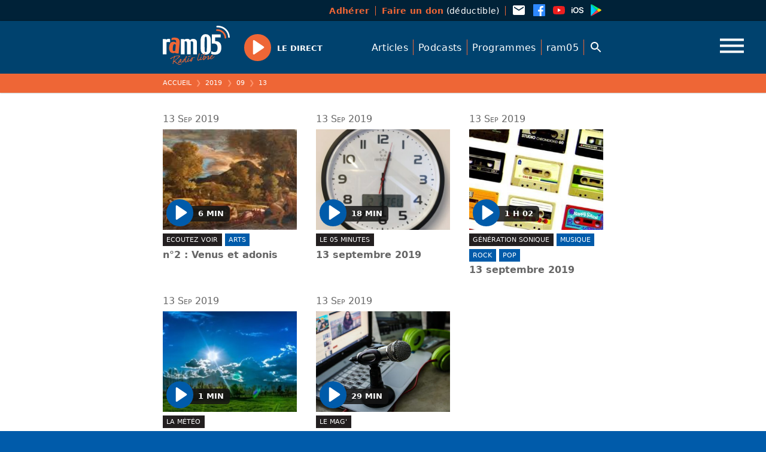

--- FILE ---
content_type: text/css; charset=utf-8
request_url: https://cdn.jsdelivr.net/npm/fullcalendar@5.6.0/main.css
body_size: 9070
content:

/* classes attached to <body> */

.fc-not-allowed,
.fc-not-allowed .fc-event { /* override events' custom cursors */
  cursor: not-allowed;
}

.fc-unselectable {
  -webkit-user-select: none;
     -moz-user-select: none;
      -ms-user-select: none;
          user-select: none;
  -webkit-touch-callout: none;
  -webkit-tap-highlight-color: rgba(0, 0, 0, 0);
}
.fc {
  /* layout of immediate children */
  display: flex;
  flex-direction: column;

  font-size: 1em
}
.fc,
  .fc *,
  .fc *:before,
  .fc *:after {
    box-sizing: border-box;
  }
.fc table {
    border-collapse: collapse;
    border-spacing: 0;
    font-size: 1em; /* normalize cross-browser */
  }
.fc th {
    text-align: center;
  }
.fc th,
  .fc td {
    vertical-align: top;
    padding: 0;
  }
.fc a[data-navlink] {
    cursor: pointer;
  }
.fc a[data-navlink]:hover {
    text-decoration: underline;
  }
.fc-direction-ltr {
  direction: ltr;
  text-align: left;
}
.fc-direction-rtl {
  direction: rtl;
  text-align: right;
}
.fc-theme-standard td,
  .fc-theme-standard th {
    border: 1px solid #ddd;
    border: 1px solid var(--fc-border-color, #ddd);
  }
/* for FF, which doesn't expand a 100% div within a table cell. use absolute positioning */
/* inner-wrappers are responsible for being absolute */
/* TODO: best place for this? */
.fc-liquid-hack td,
  .fc-liquid-hack th {
    position: relative;
  }

@font-face {
  font-family: 'fcicons';
  src: url("[data-uri]") format('truetype');
  font-weight: normal;
  font-style: normal;
}

.fc-icon {
  /* added for fc */
  display: inline-block;
  width: 1em;
  height: 1em;
  text-align: center;
  -webkit-user-select: none;
     -moz-user-select: none;
      -ms-user-select: none;
          user-select: none;

  /* use !important to prevent issues with browser extensions that change fonts */
  font-family: 'fcicons' !important;
  speak: none;
  font-style: normal;
  font-weight: normal;
  font-variant: normal;
  text-transform: none;
  line-height: 1;

  /* Better Font Rendering =========== */
  -webkit-font-smoothing: antialiased;
  -moz-osx-font-smoothing: grayscale;
}

.fc-icon-chevron-left:before {
  content: "\e900";
}

.fc-icon-chevron-right:before {
  content: "\e901";
}

.fc-icon-chevrons-left:before {
  content: "\e902";
}

.fc-icon-chevrons-right:before {
  content: "\e903";
}

.fc-icon-minus-square:before {
  content: "\e904";
}

.fc-icon-plus-square:before {
  content: "\e905";
}

.fc-icon-x:before {
  content: "\e906";
}
/*
Lots taken from Flatly (MIT): https://bootswatch.com/4/flatly/bootstrap.css

These styles only apply when the standard-theme is activated.
When it's NOT activated, the fc-button classes won't even be in the DOM.
*/
.fc {

  /* reset */

}
.fc .fc-button {
    border-radius: 0;
    overflow: visible;
    text-transform: none;
    margin: 0;
    font-family: inherit;
    font-size: inherit;
    line-height: inherit;
  }
.fc .fc-button:focus {
    outline: 1px dotted;
    outline: 5px auto -webkit-focus-ring-color;
  }
.fc .fc-button {
    -webkit-appearance: button;
  }
.fc .fc-button:not(:disabled) {
    cursor: pointer;
  }
.fc .fc-button::-moz-focus-inner {
    padding: 0;
    border-style: none;
  }
.fc {

  /* theme */

}
.fc .fc-button {
    display: inline-block;
    font-weight: 400;
    text-align: center;
    vertical-align: middle;
    -webkit-user-select: none;
       -moz-user-select: none;
        -ms-user-select: none;
            user-select: none;
    background-color: transparent;
    border: 1px solid transparent;
    padding: 0.4em 0.65em;
    font-size: 1em;
    line-height: 1.5;
    border-radius: 0.25em;
  }
.fc .fc-button:hover {
    text-decoration: none;
  }
.fc .fc-button:focus {
    outline: 0;
    box-shadow: 0 0 0 0.2rem rgba(44, 62, 80, 0.25);
  }
.fc .fc-button:disabled {
    opacity: 0.65;
  }
.fc {

  /* "primary" coloring */

}
.fc .fc-button-primary {
    color: #fff;
    color: var(--fc-button-text-color, #fff);
    background-color: #2C3E50;
    background-color: var(--fc-button-bg-color, #2C3E50);
    border-color: #2C3E50;
    border-color: var(--fc-button-border-color, #2C3E50);
  }
.fc .fc-button-primary:hover {
    color: #fff;
    color: var(--fc-button-text-color, #fff);
    background-color: #1e2b37;
    background-color: var(--fc-button-hover-bg-color, #1e2b37);
    border-color: #1a252f;
    border-color: var(--fc-button-hover-border-color, #1a252f);
  }
.fc .fc-button-primary:disabled { /* not DRY */
    color: #fff;
    color: var(--fc-button-text-color, #fff);
    background-color: #2C3E50;
    background-color: var(--fc-button-bg-color, #2C3E50);
    border-color: #2C3E50;
    border-color: var(--fc-button-border-color, #2C3E50); /* overrides :hover */
  }
.fc .fc-button-primary:focus {
    box-shadow: 0 0 0 0.2rem rgba(76, 91, 106, 0.5);
  }
.fc .fc-button-primary:not(:disabled):active,
  .fc .fc-button-primary:not(:disabled).fc-button-active {
    color: #fff;
    color: var(--fc-button-text-color, #fff);
    background-color: #1a252f;
    background-color: var(--fc-button-active-bg-color, #1a252f);
    border-color: #151e27;
    border-color: var(--fc-button-active-border-color, #151e27);
  }
.fc .fc-button-primary:not(:disabled):active:focus,
  .fc .fc-button-primary:not(:disabled).fc-button-active:focus {
    box-shadow: 0 0 0 0.2rem rgba(76, 91, 106, 0.5);
  }
.fc {

  /* icons within buttons */

}
.fc .fc-button .fc-icon {
    vertical-align: middle;
    font-size: 1.5em; /* bump up the size (but don't make it bigger than line-height of button, which is 1.5em also) */
  }
.fc .fc-button-group {
    position: relative;
    display: inline-flex;
    vertical-align: middle;
  }
.fc .fc-button-group > .fc-button {
    position: relative;
    flex: 1 1 auto;
  }
.fc .fc-button-group > .fc-button:hover {
    z-index: 1;
  }
.fc .fc-button-group > .fc-button:focus,
  .fc .fc-button-group > .fc-button:active,
  .fc .fc-button-group > .fc-button.fc-button-active {
    z-index: 1;
  }
.fc-direction-ltr .fc-button-group > .fc-button:not(:first-child) {
    margin-left: -1px;
    border-top-left-radius: 0;
    border-bottom-left-radius: 0;
  }
.fc-direction-ltr .fc-button-group > .fc-button:not(:last-child) {
    border-top-right-radius: 0;
    border-bottom-right-radius: 0;
  }
.fc-direction-rtl .fc-button-group > .fc-button:not(:first-child) {
    margin-right: -1px;
    border-top-right-radius: 0;
    border-bottom-right-radius: 0;
  }
.fc-direction-rtl .fc-button-group > .fc-button:not(:last-child) {
    border-top-left-radius: 0;
    border-bottom-left-radius: 0;
  }
.fc .fc-toolbar {
    display: flex;
    justify-content: space-between;
    align-items: center;
  }
.fc .fc-toolbar.fc-header-toolbar {
    margin-bottom: 1.5em;
  }
.fc .fc-toolbar.fc-footer-toolbar {
    margin-top: 1.5em;
  }
.fc .fc-toolbar-title {
    font-size: 1.75em;
    margin: 0;
  }
.fc-direction-ltr .fc-toolbar > * > :not(:first-child) {
    margin-left: .75em; /* space between */
  }
.fc-direction-rtl .fc-toolbar > * > :not(:first-child) {
    margin-right: .75em; /* space between */
  }
.fc-direction-rtl .fc-toolbar-ltr { /* when the toolbar-chunk positioning system is explicitly left-to-right */
    flex-direction: row-reverse;
  }
.fc .fc-scroller {
    -webkit-overflow-scrolling: touch;
    position: relative; /* for abs-positioned elements within */
  }
.fc .fc-scroller-liquid {
    height: 100%;
  }
.fc .fc-scroller-liquid-absolute {
    position: absolute;
    top: 0;
    right: 0;
    left: 0;
    bottom: 0;
  }
.fc .fc-scroller-harness {
    position: relative;
    overflow: hidden;
    direction: ltr;
      /* hack for chrome computing the scroller's right/left wrong for rtl. undone below... */
      /* TODO: demonstrate in codepen */
  }
.fc .fc-scroller-harness-liquid {
    height: 100%;
  }
.fc-direction-rtl .fc-scroller-harness > .fc-scroller { /* undo above hack */
    direction: rtl;
  }
.fc-theme-standard .fc-scrollgrid {
    border: 1px solid #ddd;
    border: 1px solid var(--fc-border-color, #ddd); /* bootstrap does this. match */
  }
.fc .fc-scrollgrid,
    .fc .fc-scrollgrid table { /* all tables (self included) */
      width: 100%; /* because tables don't normally do this */
      table-layout: fixed;
    }
.fc .fc-scrollgrid table { /* inner tables */
      border-top-style: hidden;
      border-left-style: hidden;
      border-right-style: hidden;
    }
.fc .fc-scrollgrid {

    border-collapse: separate;
    border-right-width: 0;
    border-bottom-width: 0;

  }
.fc .fc-scrollgrid-liquid {
    height: 100%;
  }
.fc .fc-scrollgrid-section { /* a <tr> */
    height: 1px /* better than 0, for firefox */

  }
.fc .fc-scrollgrid-section > td {
      height: 1px; /* needs a height so inner div within grow. better than 0, for firefox */
    }
.fc .fc-scrollgrid-section table {
      height: 1px;
        /* for most browsers, if a height isn't set on the table, can't do liquid-height within cells */
        /* serves as a min-height. harmless */
    }
.fc .fc-scrollgrid-section-liquid {
    height: auto

  }
.fc .fc-scrollgrid-section-liquid > td {
      height: 100%; /* better than `auto`, for firefox */
    }
.fc .fc-scrollgrid-section > * {
    border-top-width: 0;
    border-left-width: 0;
  }
.fc .fc-scrollgrid-section-header > *,
  .fc .fc-scrollgrid-section-footer > * {
    border-bottom-width: 0;
  }
.fc .fc-scrollgrid-section-body table,
  .fc .fc-scrollgrid-section-footer table {
    border-bottom-style: hidden; /* head keeps its bottom border tho */
  }
.fc {

  /* stickiness */

}
.fc .fc-scrollgrid-section-sticky > * {
    background: #fff;
    background: var(--fc-page-bg-color, #fff);
    position: -webkit-sticky;
    position: sticky;
    z-index: 2; /* TODO: var */
    /* TODO: box-shadow when sticking */
  }
.fc .fc-scrollgrid-section-header.fc-scrollgrid-section-sticky > * {
    top: 0; /* because border-sharing causes a gap at the top */
      /* TODO: give safari -1. has bug */
  }
.fc .fc-scrollgrid-section-footer.fc-scrollgrid-section-sticky > * {
    bottom: 0; /* known bug: bottom-stickiness doesn't work in safari */
  }
.fc .fc-scrollgrid-sticky-shim { /* for horizontal scrollbar */
    height: 1px; /* needs height to create scrollbars */
    margin-bottom: -1px;
  }
.fc-sticky { /* no .fc wrap because used as child of body */
  position: -webkit-sticky;
  position: sticky;
}
.fc .fc-view-harness {
    flex-grow: 1; /* because this harness is WITHIN the .fc's flexbox */
    position: relative;
  }
.fc {

  /* when the harness controls the height, make the view liquid */

}
.fc .fc-view-harness-active > .fc-view {
    position: absolute;
    top: 0;
    right: 0;
    bottom: 0;
    left: 0;
  }
.fc .fc-col-header-cell-cushion {
    display: inline-block; /* x-browser for when sticky (when multi-tier header) */
    padding: 2px 4px;
  }
.fc .fc-bg-event,
  .fc .fc-non-business,
  .fc .fc-highlight {
    /* will always have a harness with position:relative/absolute, so absolutely expand */
    position: absolute;
    top: 0;
    left: 0;
    right: 0;
    bottom: 0;
  }
.fc .fc-non-business {
    background: rgba(215, 215, 215, 0.3);
    background: var(--fc-non-business-color, rgba(215, 215, 215, 0.3));
  }
.fc .fc-bg-event {
    background: rgb(143, 223, 130);
    background: var(--fc-bg-event-color, rgb(143, 223, 130));
    opacity: 0.3;
    opacity: var(--fc-bg-event-opacity, 0.3)
  }
.fc .fc-bg-event .fc-event-title {
      margin: .5em;
      font-size: .85em;
      font-size: var(--fc-small-font-size, .85em);
      font-style: italic;
    }
.fc .fc-highlight {
    background: rgba(188, 232, 241, 0.3);
    background: var(--fc-highlight-color, rgba(188, 232, 241, 0.3));
  }
.fc .fc-cell-shaded,
  .fc .fc-day-disabled {
    background: rgba(208, 208, 208, 0.3);
    background: var(--fc-neutral-bg-color, rgba(208, 208, 208, 0.3));
  }
/* link resets */
/* ---------------------------------------------------------------------------------------------------- */
a.fc-event,
a.fc-event:hover {
  text-decoration: none;
}
/* cursor */
.fc-event[href],
.fc-event.fc-event-draggable {
  cursor: pointer;
}
/* event text content */
/* ---------------------------------------------------------------------------------------------------- */
.fc-event .fc-event-main {
    position: relative;
    z-index: 2;
  }
/* dragging */
/* ---------------------------------------------------------------------------------------------------- */
.fc-event-dragging:not(.fc-event-selected) { /* MOUSE */
    opacity: 0.75;
  }
.fc-event-dragging.fc-event-selected { /* TOUCH */
    box-shadow: 0 2px 7px rgba(0, 0, 0, 0.3);
  }
/* resizing */
/* ---------------------------------------------------------------------------------------------------- */
/* (subclasses should hone positioning for touch and non-touch) */
.fc-event .fc-event-resizer {
    display: none;
    position: absolute;
    z-index: 4;
  }
.fc-event:hover, /* MOUSE */
.fc-event-selected { /* TOUCH */

}
.fc-event:hover .fc-event-resizer, .fc-event-selected .fc-event-resizer {
    display: block;
  }
.fc-event-selected .fc-event-resizer {
    border-radius: 4px;
    border-radius: calc(var(--fc-event-resizer-dot-total-width, 8px) / 2);
    border-width: 1px;
    border-width: var(--fc-event-resizer-dot-border-width, 1px);
    width: 8px;
    width: var(--fc-event-resizer-dot-total-width, 8px);
    height: 8px;
    height: var(--fc-event-resizer-dot-total-width, 8px);
    border-style: solid;
    border-color: inherit;
    background: #fff;
    background: var(--fc-page-bg-color, #fff)

    /* expand hit area */

  }
.fc-event-selected .fc-event-resizer:before {
      content: '';
      position: absolute;
      top: -20px;
      left: -20px;
      right: -20px;
      bottom: -20px;
    }
/* selecting (always TOUCH) */
/* ---------------------------------------------------------------------------------------------------- */
.fc-event-selected {
  box-shadow: 0 2px 5px rgba(0, 0, 0, 0.2)

  /* expand hit area (subclasses should expand) */

}
.fc-event-selected:before {
    content: "";
    position: absolute;
    z-index: 3;
    top: 0;
    left: 0;
    right: 0;
    bottom: 0;
  }
.fc-event-selected {

  /* dimmer effect */

}
.fc-event-selected:after {
    content: "";
    background: rgba(0, 0, 0, 0.25);
    background: var(--fc-event-selected-overlay-color, rgba(0, 0, 0, 0.25));
    position: absolute;
    z-index: 1;

    /* assume there's a border on all sides. overcome it. */
    /* sometimes there's NOT a border, in which case the dimmer will go over */
    /* an adjacent border, which looks fine. */
    top: -1px;
    left: -1px;
    right: -1px;
    bottom: -1px;
  }
/*
A HORIZONTAL event
*/
.fc-h-event { /* allowed to be top-level */
  display: block;
  border: 1px solid #3788d8;
  border: 1px solid var(--fc-event-border-color, #3788d8);
  background-color: #3788d8;
  background-color: var(--fc-event-bg-color, #3788d8)

}
.fc-h-event .fc-event-main {
    color: #fff;
    color: var(--fc-event-text-color, #fff);
  }
.fc-h-event .fc-event-main-frame {
    display: flex; /* for make fc-event-title-container expand */
  }
.fc-h-event .fc-event-time {
    max-width: 100%; /* clip overflow on this element */
    overflow: hidden;
  }
.fc-h-event .fc-event-title-container { /* serves as a container for the sticky cushion */
    flex-grow: 1;
    flex-shrink: 1;
    min-width: 0; /* important for allowing to shrink all the way */
  }
.fc-h-event .fc-event-title {
    display: inline-block; /* need this to be sticky cross-browser */
    vertical-align: top; /* for not messing up line-height */
    left: 0;  /* for sticky */
    right: 0; /* for sticky */
    max-width: 100%; /* clip overflow on this element */
    overflow: hidden;
  }
.fc-h-event.fc-event-selected:before {
    /* expand hit area */
    top: -10px;
    bottom: -10px;
  }
/* adjust border and border-radius (if there is any) for non-start/end */
.fc-direction-ltr .fc-daygrid-block-event:not(.fc-event-start),
.fc-direction-rtl .fc-daygrid-block-event:not(.fc-event-end) {
  border-top-left-radius: 0;
  border-bottom-left-radius: 0;
  border-left-width: 0;
}
.fc-direction-ltr .fc-daygrid-block-event:not(.fc-event-end),
.fc-direction-rtl .fc-daygrid-block-event:not(.fc-event-start) {
  border-top-right-radius: 0;
  border-bottom-right-radius: 0;
  border-right-width: 0;
}
/* resizers */
.fc-h-event:not(.fc-event-selected) .fc-event-resizer {
  top: 0;
  bottom: 0;
  width: 8px;
  width: var(--fc-event-resizer-thickness, 8px);
}
.fc-direction-ltr .fc-h-event:not(.fc-event-selected) .fc-event-resizer-start,
.fc-direction-rtl .fc-h-event:not(.fc-event-selected) .fc-event-resizer-end {
  cursor: w-resize;
  left: -4px;
  left: calc(var(--fc-event-resizer-thickness, 8px) / -2);
}
.fc-direction-ltr .fc-h-event:not(.fc-event-selected) .fc-event-resizer-end,
.fc-direction-rtl .fc-h-event:not(.fc-event-selected) .fc-event-resizer-start {
  cursor: e-resize;
  right: -4px;
  right: calc(var(--fc-event-resizer-thickness, 8px) / -2);
}
/* resizers for TOUCH */
.fc-h-event.fc-event-selected .fc-event-resizer {
  top: 50%;
  margin-top: -4px;
  margin-top: calc(var(--fc-event-resizer-dot-total-width, 8px) / -2);
}
.fc-direction-ltr .fc-h-event.fc-event-selected .fc-event-resizer-start,
.fc-direction-rtl .fc-h-event.fc-event-selected .fc-event-resizer-end {
  left: -4px;
  left: calc(var(--fc-event-resizer-dot-total-width, 8px) / -2);
}
.fc-direction-ltr .fc-h-event.fc-event-selected .fc-event-resizer-end,
.fc-direction-rtl .fc-h-event.fc-event-selected .fc-event-resizer-start {
  right: -4px;
  right: calc(var(--fc-event-resizer-dot-total-width, 8px) / -2);
}


:root {
  --fc-daygrid-event-dot-width: 8px;
}
.fc .fc-popover {
    position: fixed;
    top: 0; /* for when not positioned yet */
    box-shadow: 0 2px 6px rgba(0,0,0,.15);
  }
.fc .fc-popover-header {
    display: flex;
    flex-direction: row;
    justify-content: space-between;
    align-items: center;
    padding: 3px 4px;
  }
.fc .fc-popover-title {
    margin: 0 2px;
  }
.fc .fc-popover-close {
    cursor: pointer;
    opacity: 0.65;
    font-size: 1.1em;
  }
.fc-theme-standard .fc-popover {
    border: 1px solid #ddd;
    border: 1px solid var(--fc-border-color, #ddd);
    background: #fff;
    background: var(--fc-page-bg-color, #fff);
  }
.fc-theme-standard .fc-popover-header {
    background: rgba(208, 208, 208, 0.3);
    background: var(--fc-neutral-bg-color, rgba(208, 208, 208, 0.3));
  }
/* help things clear margins of inner content */
.fc-daygrid-day-frame,
.fc-daygrid-day-events,
.fc-daygrid-event-harness { /* for event top/bottom margins */
}
.fc-daygrid-day-frame:before, .fc-daygrid-day-events:before, .fc-daygrid-event-harness:before {
  content: "";
  clear: both;
  display: table; }
.fc-daygrid-day-frame:after, .fc-daygrid-day-events:after, .fc-daygrid-event-harness:after {
  content: "";
  clear: both;
  display: table; }
.fc .fc-daygrid-body { /* a <div> that wraps the table */
    position: relative;
    z-index: 1; /* container inner z-index's because <tr>s can't do it */
  }
.fc .fc-daygrid-day.fc-day-today {
      background-color: rgba(255, 220, 40, 0.15);
      background-color: var(--fc-today-bg-color, rgba(255, 220, 40, 0.15));
    }
.fc .fc-daygrid-day-frame {
    position: relative;
    min-height: 100%; /* seems to work better than `height` because sets height after rows/cells naturally do it */
  }
.fc {

  /* cell top */

}
.fc .fc-daygrid-day-top {
    display: flex;
    flex-direction: row-reverse;
  }
.fc .fc-day-other .fc-daygrid-day-top {
    opacity: 0.3;
  }
.fc {

  /* day number (within cell top) */

}
.fc .fc-daygrid-day-number {
    position: relative;
    z-index: 4;
    padding: 4px;
  }
.fc {

  /* event container */

}
.fc .fc-daygrid-day-events {
    margin-top: 1px; /* needs to be margin, not padding, so that available cell height can be computed */
  }
.fc {

  /* positioning for balanced vs natural */

}
.fc .fc-daygrid-body-balanced .fc-daygrid-day-events {
      position: absolute;
      left: 0;
      right: 0;
    }
.fc .fc-daygrid-body-unbalanced .fc-daygrid-day-events {
      position: relative; /* for containing abs positioned event harnesses */
      min-height: 2em; /* in addition to being a min-height during natural height, equalizes the heights a little bit */
    }
.fc .fc-daygrid-body-natural { /* can coexist with -unbalanced */
  }
.fc .fc-daygrid-body-natural .fc-daygrid-day-events {
      margin-bottom: 1em;
    }
.fc {

  /* event harness */

}
.fc .fc-daygrid-event-harness {
    position: relative;
  }
.fc .fc-daygrid-event-harness-abs {
    position: absolute;
    top: 0; /* fallback coords for when cannot yet be computed */
    left: 0; /* */
    right: 0; /* */
  }
.fc .fc-daygrid-bg-harness {
    position: absolute;
    top: 0;
    bottom: 0;
  }
.fc {

  /* bg content */

}
.fc .fc-daygrid-day-bg .fc-non-business { z-index: 1 }
.fc .fc-daygrid-day-bg .fc-bg-event { z-index: 2 }
.fc .fc-daygrid-day-bg .fc-highlight { z-index: 3 }
.fc {

  /* events */

}
.fc .fc-daygrid-event {
    z-index: 6;
    margin-top: 1px;
  }
.fc .fc-daygrid-event.fc-event-mirror {
    z-index: 7;
  }
.fc {

  /* cell bottom (within day-events) */

}
.fc .fc-daygrid-day-bottom {
    font-size: .85em;
    margin: 2px 3px 0;
  }
.fc .fc-daygrid-more-link {
    position: relative;
    z-index: 4;
    cursor: pointer;
  }
.fc {

  /* week number (within frame) */

}
.fc .fc-daygrid-week-number {
    position: absolute;
    z-index: 5;
    top: 0;
    padding: 2px;
    min-width: 1.5em;
    text-align: center;
    background-color: rgba(208, 208, 208, 0.3);
    background-color: var(--fc-neutral-bg-color, rgba(208, 208, 208, 0.3));
    color: #808080;
    color: var(--fc-neutral-text-color, #808080);
  }
.fc {

  /* popover */

}
.fc .fc-more-popover {
    z-index: 8;
  }
.fc .fc-more-popover .fc-popover-body {
    min-width: 220px;
    padding: 10px;
  }
.fc-direction-ltr .fc-daygrid-event.fc-event-start,
.fc-direction-rtl .fc-daygrid-event.fc-event-end {
  margin-left: 2px;
}
.fc-direction-ltr .fc-daygrid-event.fc-event-end,
.fc-direction-rtl .fc-daygrid-event.fc-event-start {
  margin-right: 2px;
}
.fc-direction-ltr .fc-daygrid-week-number {
    left: 0;
    border-radius: 0 0 3px 0;
  }
.fc-direction-rtl .fc-daygrid-week-number {
    right: 0;
    border-radius: 0 0 0 3px;
  }
.fc-liquid-hack .fc-daygrid-day-frame {
    position: static; /* will cause inner absolute stuff to expand to <td> */
  }
.fc-daygrid-event { /* make root-level, because will be dragged-and-dropped outside of a component root */
  position: relative; /* for z-indexes assigned later */
  white-space: nowrap;
  border-radius: 3px; /* dot event needs this to when selected */
  font-size: .85em;
  font-size: var(--fc-small-font-size, .85em);
}
/* --- the rectangle ("block") style of event --- */
.fc-daygrid-block-event .fc-event-time {
    font-weight: bold;
  }
.fc-daygrid-block-event .fc-event-time,
  .fc-daygrid-block-event .fc-event-title {
    padding: 1px;
  }
/* --- the dot style of event --- */
.fc-daygrid-dot-event {
  display: flex;
  align-items: center;
  padding: 2px 0

}
.fc-daygrid-dot-event .fc-event-title {
    flex-grow: 1;
    flex-shrink: 1;
    min-width: 0; /* important for allowing to shrink all the way */
    overflow: hidden;
    font-weight: bold;
  }
.fc-daygrid-dot-event:hover,
  .fc-daygrid-dot-event.fc-event-mirror {
    background: rgba(0, 0, 0, 0.1);
  }
.fc-daygrid-dot-event.fc-event-selected:before {
    /* expand hit area */
    top: -10px;
    bottom: -10px;
  }
.fc-daygrid-event-dot { /* the actual dot */
  margin: 0 4px;
  box-sizing: content-box;
  width: 0;
  height: 0;
  border: 4px solid #3788d8;
  border: calc(var(--fc-daygrid-event-dot-width, 8px) / 2) solid var(--fc-event-border-color, #3788d8);
  border-radius: 4px;
  border-radius: calc(var(--fc-daygrid-event-dot-width, 8px) / 2);
}
/* --- spacing between time and title --- */
.fc-direction-ltr .fc-daygrid-event .fc-event-time {
    margin-right: 3px;
  }
.fc-direction-rtl .fc-daygrid-event .fc-event-time {
    margin-left: 3px;
  }


/*
A VERTICAL event
*/

.fc-v-event { /* allowed to be top-level */
  display: block;
  border: 1px solid #3788d8;
  border: 1px solid var(--fc-event-border-color, #3788d8);
  background-color: #3788d8;
  background-color: var(--fc-event-bg-color, #3788d8)

}

.fc-v-event .fc-event-main {
    color: #fff;
    color: var(--fc-event-text-color, #fff);
    height: 100%;
  }

.fc-v-event .fc-event-main-frame {
    height: 100%;
    display: flex;
    flex-direction: column;
  }

.fc-v-event .fc-event-time {
    flex-grow: 0;
    flex-shrink: 0;
    max-height: 100%;
    overflow: hidden;
  }

.fc-v-event .fc-event-title-container { /* a container for the sticky cushion */
    flex-grow: 1;
    flex-shrink: 1;
    min-height: 0; /* important for allowing to shrink all the way */
  }

.fc-v-event .fc-event-title { /* will have fc-sticky on it */
    top: 0;
    bottom: 0;
    max-height: 100%; /* clip overflow */
    overflow: hidden;
  }

.fc-v-event:not(.fc-event-start) {
    border-top-width: 0;
    border-top-left-radius: 0;
    border-top-right-radius: 0;
  }

.fc-v-event:not(.fc-event-end) {
    border-bottom-width: 0;
    border-bottom-left-radius: 0;
    border-bottom-right-radius: 0;
  }

.fc-v-event.fc-event-selected:before {
    /* expand hit area */
    left: -10px;
    right: -10px;
  }

.fc-v-event {

  /* resizer (mouse AND touch) */

}

.fc-v-event .fc-event-resizer-start {
    cursor: n-resize;
  }

.fc-v-event .fc-event-resizer-end {
    cursor: s-resize;
  }

.fc-v-event {

  /* resizer for MOUSE */

}

.fc-v-event:not(.fc-event-selected) .fc-event-resizer {
      height: 8px;
      height: var(--fc-event-resizer-thickness, 8px);
      left: 0;
      right: 0;
    }

.fc-v-event:not(.fc-event-selected) .fc-event-resizer-start {
      top: -4px;
      top: calc(var(--fc-event-resizer-thickness, 8px) / -2);
    }

.fc-v-event:not(.fc-event-selected) .fc-event-resizer-end {
      bottom: -4px;
      bottom: calc(var(--fc-event-resizer-thickness, 8px) / -2);
    }

.fc-v-event {

  /* resizer for TOUCH (when event is "selected") */

}

.fc-v-event.fc-event-selected .fc-event-resizer {
      left: 50%;
      margin-left: -4px;
      margin-left: calc(var(--fc-event-resizer-dot-total-width, 8px) / -2);
    }

.fc-v-event.fc-event-selected .fc-event-resizer-start {
      top: -4px;
      top: calc(var(--fc-event-resizer-dot-total-width, 8px) / -2);
    }

.fc-v-event.fc-event-selected .fc-event-resizer-end {
      bottom: -4px;
      bottom: calc(var(--fc-event-resizer-dot-total-width, 8px) / -2);
    }
.fc .fc-timegrid .fc-daygrid-body { /* the all-day daygrid within the timegrid view */
    z-index: 2; /* put above the timegrid-body so that more-popover is above everything. TODO: better solution */
  }
.fc .fc-timegrid-divider {
    padding: 0 0 2px; /* browsers get confused when you set height. use padding instead */
  }
.fc .fc-timegrid-body {
    position: relative;
    z-index: 1; /* scope the z-indexes of slots and cols */
    min-height: 100%; /* fill height always, even when slat table doesn't grow */
  }
.fc .fc-timegrid-axis-chunk { /* for advanced ScrollGrid */
    position: relative /* offset parent for now-indicator-container */

  }
.fc .fc-timegrid-axis-chunk > table {
      position: relative;
      z-index: 1; /* above the now-indicator-container */
    }
.fc .fc-timegrid-slots {
    position: relative;
    z-index: 1;
  }
.fc .fc-timegrid-slot { /* a <td> */
    height: 1.5em;
    border-bottom: 0 /* each cell owns its top border */
  }
.fc .fc-timegrid-slot:empty:before {
      content: '\00a0'; /* make sure there's at least an empty space to create height for height syncing */
    }
.fc .fc-timegrid-slot-minor {
    border-top-style: dotted;
  }
.fc .fc-timegrid-slot-label-cushion {
    display: inline-block;
    white-space: nowrap;
  }
.fc .fc-timegrid-slot-label {
    vertical-align: middle; /* vertical align the slots */
  }
.fc {


  /* slots AND axis cells (top-left corner of view including the "all-day" text) */

}
.fc .fc-timegrid-axis-cushion,
  .fc .fc-timegrid-slot-label-cushion {
    padding: 0 4px;
  }
.fc {


  /* axis cells (top-left corner of view including the "all-day" text) */
  /* vertical align is more complicated, uses flexbox */

}
.fc .fc-timegrid-axis-frame-liquid {
    height: 100%; /* will need liquid-hack in FF */
  }
.fc .fc-timegrid-axis-frame {
    overflow: hidden;
    display: flex;
    align-items: center; /* vertical align */
    justify-content: flex-end; /* horizontal align. matches text-align below */
  }
.fc .fc-timegrid-axis-cushion {
    max-width: 60px; /* limits the width of the "all-day" text */
    flex-shrink: 0; /* allows text to expand how it normally would, regardless of constrained width */
  }
.fc-direction-ltr .fc-timegrid-slot-label-frame {
    text-align: right;
  }
.fc-direction-rtl .fc-timegrid-slot-label-frame {
    text-align: left;
  }
.fc-liquid-hack .fc-timegrid-axis-frame-liquid {
  height: auto;
  position: absolute;
  top: 0;
  right: 0;
  bottom: 0;
  left: 0;
  }
.fc .fc-timegrid-col.fc-day-today {
      background-color: rgba(255, 220, 40, 0.15);
      background-color: var(--fc-today-bg-color, rgba(255, 220, 40, 0.15));
    }
.fc .fc-timegrid-col-frame {
    min-height: 100%; /* liquid-hack is below */
    position: relative;
  }
.fc-liquid-hack .fc-timegrid-col-frame {
  height: auto;
  position: absolute;
  top: 0;
  right: 0;
  bottom: 0;
  left: 0;
  }
.fc-media-screen .fc-timegrid-cols {
    position: absolute; /* no z-index. children will decide and go above slots */
    top: 0;
    left: 0;
    right: 0;
    bottom: 0
  }
.fc-media-screen .fc-timegrid-cols > table {
      height: 100%;
    }
.fc-media-screen .fc-timegrid-col-bg,
  .fc-media-screen .fc-timegrid-col-events,
  .fc-media-screen .fc-timegrid-now-indicator-container {
    position: absolute;
    top: 0;
    left: 0;
    right: 0;
  }
.fc-media-screen .fc-timegrid-event-harness {
    position: absolute; /* top/left/right/bottom will all be set by JS */
  }
.fc {

  /* bg */

}
.fc .fc-timegrid-col-bg {
    z-index: 2; /* TODO: kill */
  }
.fc .fc-timegrid-col-bg .fc-non-business { z-index: 1 }
.fc .fc-timegrid-col-bg .fc-bg-event { z-index: 2 }
.fc .fc-timegrid-col-bg .fc-highlight { z-index: 3 }
.fc .fc-timegrid-bg-harness {
    position: absolute; /* top/bottom will be set by JS */
    left: 0;
    right: 0;
  }
.fc {

  /* fg events */
  /* (the mirror segs are put into a separate container with same classname, */
  /* and they must be after the normal seg container to appear at a higher z-index) */

}
.fc .fc-timegrid-col-events {
    z-index: 3;
    /* child event segs have z-indexes that are scoped within this div */
  }
.fc {

  /* now indicator */

}
.fc .fc-timegrid-now-indicator-container {
    bottom: 0;
    overflow: hidden; /* don't let overflow of lines/arrows cause unnecessary scrolling */
    /* z-index is set on the individual elements */
  }
.fc-direction-ltr .fc-timegrid-col-events {
    margin: 0 2.5% 0 2px;
  }
.fc-direction-rtl .fc-timegrid-col-events {
    margin: 0 2px 0 2.5%;
  }
.fc-timegrid-event-harness-inset .fc-timegrid-event,
.fc-timegrid-event.fc-event-mirror {
  box-shadow: 0px 0px 0px 1px #fff;
  box-shadow: 0px 0px 0px 1px var(--fc-page-bg-color, #fff);
}
.fc-timegrid-event { /* events need to be root */

  font-size: .85em;

  font-size: var(--fc-small-font-size, .85em);
  border-radius: 3px

}
.fc-timegrid-event .fc-event-main {
    padding: 1px 1px 0;
  }
.fc-timegrid-event .fc-event-time {
    white-space: nowrap;
    font-size: .85em;
    font-size: var(--fc-small-font-size, .85em);
    margin-bottom: 1px;
  }
.fc-timegrid-event-condensed .fc-event-main-frame {
    flex-direction: row;
    overflow: hidden;
  }
.fc-timegrid-event-condensed .fc-event-time:after {
    content: '\00a0-\00a0'; /* dash surrounded by non-breaking spaces */
  }
.fc-timegrid-event-condensed .fc-event-title {
    font-size: .85em;
    font-size: var(--fc-small-font-size, .85em)
  }
.fc-media-screen .fc-timegrid-event {
    position: absolute; /* absolute WITHIN the harness */
    top: 0;
    bottom: 1px; /* stay away from bottom slot line */
    left: 0;
    right: 0;
  }
.fc {

  /* line */

}
.fc .fc-timegrid-now-indicator-line {
    position: absolute;
    z-index: 4;
    left: 0;
    right: 0;
    border-style: solid;
    border-color: red;
    border-color: var(--fc-now-indicator-color, red);
    border-width: 1px 0 0;
  }
.fc {

  /* arrow */

}
.fc .fc-timegrid-now-indicator-arrow {
    position: absolute;
    z-index: 4;
    margin-top: -5px; /* vertically center on top coordinate */
    border-style: solid;
    border-color: red;
    border-color: var(--fc-now-indicator-color, red);
  }
.fc-direction-ltr .fc-timegrid-now-indicator-arrow {
    left: 0;

    /* triangle pointing right. TODO: mixin */
    border-width: 5px 0 5px 6px;
    border-top-color: transparent;
    border-bottom-color: transparent;
  }
.fc-direction-rtl .fc-timegrid-now-indicator-arrow {
    right: 0;

    /* triangle pointing left. TODO: mixin */
    border-width: 5px 6px 5px 0;
    border-top-color: transparent;
    border-bottom-color: transparent;
  }


:root {
  --fc-list-event-dot-width: 10px;
  --fc-list-event-hover-bg-color: #f5f5f5;
}
.fc-theme-standard .fc-list {
    border: 1px solid #ddd;
    border: 1px solid var(--fc-border-color, #ddd);
  }
.fc {

  /* message when no events */

}
.fc .fc-list-empty {
    background-color: rgba(208, 208, 208, 0.3);
    background-color: var(--fc-neutral-bg-color, rgba(208, 208, 208, 0.3));
    height: 100%;
    display: flex;
    justify-content: center;
    align-items: center; /* vertically aligns fc-list-empty-inner */
  }
.fc .fc-list-empty-cushion {
    margin: 5em 0;
  }
.fc {

  /* table within the scroller */
  /* ---------------------------------------------------------------------------------------------------- */

}
.fc .fc-list-table {
    width: 100%;
    border-style: hidden; /* kill outer border on theme */
  }
.fc .fc-list-table tr > * {
    border-left: 0;
    border-right: 0;
  }
.fc .fc-list-sticky .fc-list-day > * { /* the cells */
      position: -webkit-sticky;
      position: sticky;
      top: 0;
      background: #fff;
      background: var(--fc-page-bg-color, #fff); /* for when headers are styled to be transparent and sticky */
    }
.fc .fc-list-table th {
    padding: 0; /* uses an inner-wrapper instead... */
  }
.fc .fc-list-table td,
  .fc .fc-list-day-cushion {
    padding: 8px 14px;
  }
.fc {


  /* date heading rows */
  /* ---------------------------------------------------------------------------------------------------- */

}
.fc .fc-list-day-cushion:after {
  content: "";
  clear: both;
  display: table; /* clear floating */
    }
.fc-theme-standard .fc-list-day-cushion {
    background-color: rgba(208, 208, 208, 0.3);
    background-color: var(--fc-neutral-bg-color, rgba(208, 208, 208, 0.3));
  }
.fc-direction-ltr .fc-list-day-text,
.fc-direction-rtl .fc-list-day-side-text {
  float: left;
}
.fc-direction-ltr .fc-list-day-side-text,
.fc-direction-rtl .fc-list-day-text {
  float: right;
}
/* make the dot closer to the event title */
.fc-direction-ltr .fc-list-table .fc-list-event-graphic { padding-right: 0 }
.fc-direction-rtl .fc-list-table .fc-list-event-graphic { padding-left: 0 }
.fc .fc-list-event.fc-event-forced-url {
    cursor: pointer; /* whole row will seem clickable */
  }
.fc .fc-list-event:hover td {
    background-color: #f5f5f5;
    background-color: var(--fc-list-event-hover-bg-color, #f5f5f5);
  }
.fc {

  /* shrink certain cols */

}
.fc .fc-list-event-graphic,
  .fc .fc-list-event-time {
    white-space: nowrap;
    width: 1px;
  }
.fc .fc-list-event-dot {
    display: inline-block;
    box-sizing: content-box;
    width: 0;
    height: 0;
    border: 5px solid #3788d8;
    border: calc(var(--fc-list-event-dot-width, 10px) / 2) solid var(--fc-event-border-color, #3788d8);
    border-radius: 5px;
    border-radius: calc(var(--fc-list-event-dot-width, 10px) / 2);
  }
.fc {

  /* reset <a> styling */

}
.fc .fc-list-event-title a {
    color: inherit;
    text-decoration: none;
  }
.fc {

  /* underline link when hovering over any part of row */

}
.fc .fc-list-event.fc-event-forced-url:hover a {
    text-decoration: underline;
  }



  .fc-theme-bootstrap a:not([href]) {
    color: inherit; /* natural color for navlinks */
  }

